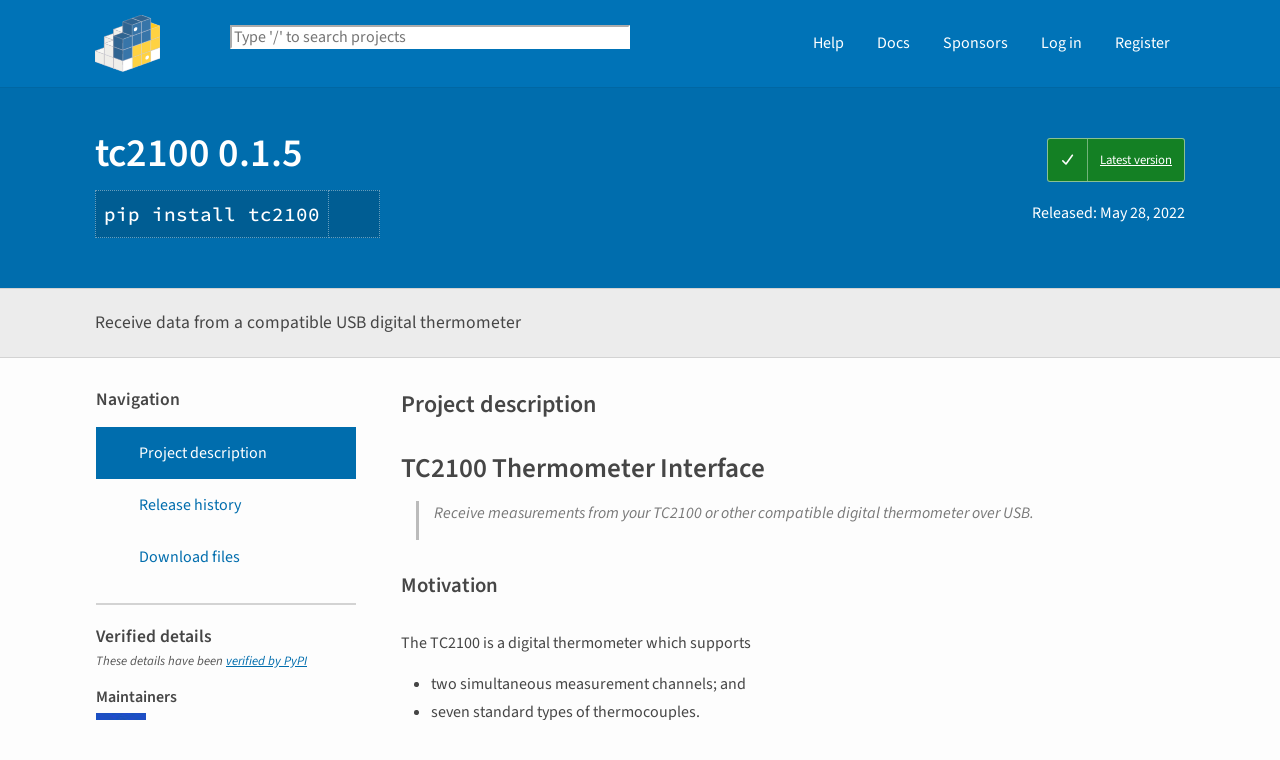

--- FILE ---
content_type: text/html; charset=UTF-8
request_url: https://pypi.org/project/tc2100/
body_size: 12234
content:
<!DOCTYPE html>
<html lang="en" dir="ltr">
  <head>
    <meta charset="utf-8">
    <meta http-equiv="X-UA-Compatible" content="IE=edge">
    <meta name="viewport" content="width=device-width, initial-scale=1">
    <meta name="defaultLanguage" content="en">
    <meta name="availableLanguages"
          content="en, es, fr, ja, pt_BR, uk, el, de, zh_Hans, zh_Hant, ru, he, eo, ko">
    <title>tc2100 · PyPI</title>
    <meta name="description"
          content="Receive data from a compatible USB digital thermometer">
    <link rel="stylesheet"
          href="/static/css/warehouse-ltr.e3fc085c.css">
    <link rel="stylesheet"
          href="/static/css/fontawesome.0947586a.css">
    <link rel="stylesheet"
          href="/static/css/fonts.616f3bde.css">
    <noscript>
      <link rel="stylesheet"
            href="/static/css/noscript.0673c9ea.css">
    </noscript>
    <link rel="icon"
          href="/static/images/favicon.35549fe8.ico"
          type="image/x-icon">
    <link rel="alternate"
          type="application/rss+xml"
          title="RSS: 40 latest updates"
          href="/rss/updates.xml">
    <link rel="alternate"
          type="application/rss+xml"
          title="RSS: 40 newest packages"
          href="/rss/packages.xml">
<link rel="alternate"
        type="application/rss+xml"
        title="RSS: latest releases for tc2100"
        href="/rss/project/tc2100/releases.xml">      <link rel="canonical" href="https://pypi.org/project/tc2100/">
    <meta property="og:url"
          content="https://pypi.org/project/tc2100/">
    <meta property="og:site_name" content="PyPI">
    <meta property="og:type" content="website">
    <meta property="og:image"
          content="https://pypi.org/static/images/twitter.abaf4b19.webp">
    <meta property="og:title"
          content="tc2100">
    <meta property="og:description" content="Receive data from a compatible USB digital thermometer">
    <link rel="search"
          type="application/opensearchdescription+xml"
          title="PyPI"
          href="/opensearch.xml">
    <script defer src="/static/js/warehouse.57db46bb.js">
    </script>
  <script>
MathJax = {
  tex: {
    inlineMath: [['$', '$'], ['\\(', '\\)']]
  },
};
  </script>
  <script async
          src="https://cdn.jsdelivr.net/npm/mathjax@3.2.2/es5/tex-svg.js"
          integrity="sha256-1CldwzdEg2k1wTmf7s5RWVd7NMXI/7nxxjJM2C4DqII="
          crossorigin="anonymous"></script>
      <script defer
              data-domain="pypi.org"
              src="https://analytics.python.org/js/script.js"></script>
    <script async
            src="https://media.ethicalads.io/media/client/v1.4.0/ethicalads.min.js"
            integrity="sha256-U3hKDidudIaxBDEzwGJApJgPEf2mWk6cfMWghrAa6i0= sha384-UcmsCqcNRSLW/dV3Lo1oCi2/VaurXbib6p4HyUEOeIa/4OpsrnucrugAefzVZJfI sha512-q4t1L4xEjGV2R4hzqCa41P8jrgFUS8xTb8rdNv4FGvw7FpydVj/kkxBJHOiaoxHa8olCcx1Slk9K+3sNbsM4ug=="
            crossorigin="anonymous"></script>
  </head>
  <body data-controller="viewport-toggle"
        data-allowed-domains="1d402708d29279fd1e5a4796bf422aac3f15aa07605d997fabf2a9ccccb8a531,7dcd906a5f44288273d7a0ab1b50ddae180f5a55ae68d0e28eef927030a92136,39c8c92258f85e57c0528e664e50b57f94e98960b876e4f19c27a73e95fc0e59,5dc509bd74c8f2775dbd33637a132c08d4f89cd013e786c2e007195e62103c5f,212900beb995bfa45e2ffdabcfa8cda25f4f8f91186d85b016f5bc69fdde89b5"
        data-request-nonce="8ZaO_UwcJ2tv2rTvvRC1g_hKYfVMSe3mAWZRxx1Eiuk">
      <!-- Accessibility: this link should always be the first piece of content inside the body-->
      <a href="#content" class="skip-to-content">Skip to main content</a>
      <button type="button"
              class="button button--primary button--switch-to-mobile hidden"
              data-viewport-toggle-target="switchToMobile"
              data-action="viewport-toggle#switchToMobile">Switch to mobile version</button>
      <div id="sticky-notifications" class="stick-to-top js-stick-to-top">
        <!-- Add browser warning. Will show for ie9 and below -->
        <!--[if IE]>
      <div class="notification-bar notification-bar--warning" role="status">
        <span class="notification-bar__icon">
          <i class="fa fa-exclamation-triangle" aria-hidden="true"></i>
          <span class="sr-only">Warning</span>
        </span>
        <span class="notification-bar__message">You are using an unsupported browser, upgrade to a newer version.</span>
      </div>
      <![endif]-->
        <noscript>
          <div class="notification-bar notification-bar--warning" role="status">
            <span class="notification-bar__icon">
              <i class="fa fa-exclamation-triangle" aria-hidden="true"></i>
              <span class="sr-only">Warning</span>
            </span>
            <span class="notification-bar__message">Some features may not work without JavaScript. Please try enabling it if you encounter problems.</span>
          </div>
        </noscript>
<div data-html-include="/_includes/unauthed/notification-banners/"></div>    </div>
<div data-html-include="/_includes/unauthed/flash-messages/"></div><div data-html-include="/_includes/authed/session-notifications/"></div><header class="site-header ">
  <div class="site-container">
    <div class="split-layout">
        <div class="split-layout">
          <div>
            <a class="site-header__logo" href="/">
              <img alt="PyPI"
                   src="/static/images/logo-small.8998e9d1.svg">
            </a>
          </div>
          <form class="search-form search-form--primary"
                action="/search/"
                role="search">
            <label for="search" class="sr-only">Search PyPI</label>
            <input id="search"
                   class="search-form__search"
                   type="text"
                   name="q"
                   placeholder="Type '/' to search projects"
                   value=""
                   autocomplete="off"
                   autocapitalize="off"
                   spellcheck="false"
                   data-controller="search-focus"
                   data-action="keydown@window->search-focus#focusSearchField"
                   data-search-focus-target="searchField">
            <button type="submit" class="search-form__button">
              <i class="fa fa-search" aria-hidden="true"></i>
              <span class="sr-only">Search</span>
            </button>
          </form>
        </div>
<div data-html-include="/_includes/authed/current-user-indicator/">        <div id="user-indicator"
       class="horizontal-menu horizontal-menu--light horizontal-menu--tall">
    <nav class="horizontal-menu horizontal-menu--light horizontal-menu--tall hide-on-tablet"
         aria-label="Main navigation">
      <ul>
        <li class="horizontal-menu__item">
          <a href="/help/" class="horizontal-menu__link">Help</a>
        </li>
        <li class="horizontal-menu__item">
          <a href="https://docs.pypi.org/" class="horizontal-menu__link">Docs</a>
        </li>
        <li class="horizontal-menu__item">
          <a href="/sponsors/"
             class="horizontal-menu__link">Sponsors</a>
        </li>
        <li class="horizontal-menu__item">
          <a href="/account/login/?next=https%3A%2F%2Fpypi.org%2Fproject%2Ftc2100%2F" class="horizontal-menu__link">Log in</a>
        </li>
        <li class="horizontal-menu__item">
          <a href="/account/register/"
             class="horizontal-menu__link">Register</a>
        </li>
      </ul>
    </nav>
    <nav class="dropdown dropdown--on-menu hidden show-on-tablet"
         aria-label="Main navigation">
      <button type="button"
              class="horizontal-menu__link dropdown__trigger"
              aria-haspopup="true"
              aria-expanded="false"
              aria-label="View menu">
Menu        <span class="dropdown__trigger-caret">
          <i class="fa fa-caret-down" aria-hidden="true"></i>
        </span>
      </button>
      <ul class="dropdown__content"
          aria-hidden="true"
          aria-label="Main menu">
        <li>
          <a class="dropdown__link" href="/help/">Help</a>
        </li>
        <li>
          <a class="dropdown__link" href="https://docs.pypi.org/">Docs</a>
        </li>
        <li>
          <a class="dropdown__link" href="/sponsors/">Sponsors</a>
        </li>
        <li>
          <a class="dropdown__link" href="/account/login/?next=https%3A%2F%2Fpypi.org%2Fproject%2Ftc2100%2F">Log in</a>
        </li>
        <li>
          <a class="dropdown__link"
             href="/account/register/">Register</a>
        </li>
      </ul>
    </nav>
  </div>
</div>  </div>
</div>
</header>
  <div class="mobile-search">
    <form class="search-form search-form--fullwidth"
          action="/search/"
          role="search">
      <label for="mobile-search" class="sr-only">Search PyPI</label>
      <input id="mobile-search"
             class="search-form__search"
             type="text"
             name="q"
             placeholder="Search projects"
             value=""
             autocomplete="off"
             autocapitalize="off"
             spellcheck="false">
      
      <button type="submit" class="search-form__button">
        <i class="fa fa-search" aria-hidden="true"></i>
        <span class="sr-only">Search</span>
      </button>
    </form>
  </div>
<main id="content">
  <div class="banner">
    <div class="package-header">
      <div class="package-header__left">
        <h1 class="package-header__name">tc2100 0.1.5</h1>
          <div data-controller="clipboard">
            <p class="package-header__pip-instructions">
              <span id="pip-command" data-clipboard-target="source">pip install tc2100</span>
              <button type="button"
                      class="copy-tooltip copy-tooltip-s"
                      data-action="clipboard#copy"
                      data-clipboard-target="tooltip"
                      data-clipboard-tooltip-value="Copy to clipboard">
                <i class="fa fa-copy" aria-hidden="true"></i>
                <span class="sr-only">Copy PIP instructions</span>
              </button>
            </p>
          </div>
      </div>
      <div class="package-header__right">
            <a class="status-badge status-badge--good"
               href="/project/tc2100/">
              <span>Latest version</span>
            </a>
        <p class="package-header__date">
Released: <time datetime="2022-05-28T22:59:39+0000"
        data-controller="localized-time"
        data-localized-time-relative="true"
        data-localized-time-show-time="false">
    May 28, 2022
  </time>        </p>
      </div>
    </div>
  </div>
  <div class="horizontal-section horizontal-section--grey horizontal-section--thin">
    <div class="site-container">
<div data-html-include="/_includes/authed/administer-project-include/tc2100"></div>    <div class="split-layout split-layout--middle package-description">
        <p class="package-description__summary">Receive data from a compatible USB digital thermometer</p>
<div data-html-include="/_includes/authed/edit-project-button/tc2100"></div>  </div>
</div>
</div>
<div data-controller="project-tabs">
  <div class="tabs-container">
    <div class="vertical-tabs">
      <div class="vertical-tabs__tabs">
        <div class="sidebar-section">
          <h3 class="sidebar-section__title">Navigation</h3>
          <nav aria-label="Navigation for tc2100">
            <ul class="vertical-tabs__list" role="tablist">
              <li role="tab">
                <a id="description-tab"
                   href="#description"
                   data-project-tabs-target="tab"
                   data-action="project-tabs#onTabClick"
                   class="vertical-tabs__tab vertical-tabs__tab--with-icon vertical-tabs__tab--is-active"
                   aria-selected="true"
                   aria-label="Project description. Focus will be moved to the description.">
                  <i class="fa fa-align-left" aria-hidden="true"></i>
Project description                </a>
              </li>
              <li role="tab">
                <a id="history-tab"
                   href="#history"
                   data-project-tabs-target="tab"
                   data-action="project-tabs#onTabClick"
                   class="vertical-tabs__tab vertical-tabs__tab--with-icon"
                   aria-label="Release history. Focus will be moved to the history panel.">
                  <i class="fa fa-history" aria-hidden="true"></i>
Release history                </a>
              </li>
                <li role="tab">
                  <a id="files-tab"
                     href="#files"
                     data-project-tabs-target="tab"
                     data-action="project-tabs#onTabClick"
                     class="vertical-tabs__tab vertical-tabs__tab--with-icon"
                     aria-label="Download files. Focus will be moved to the project files.">
                    <i class="fa fa-download" aria-hidden="true"></i>
Download files                  </a>
                </li>
            </ul>
          </nav>
        </div>
<div class="sidebar-section verified">
  <h3 class="sidebar-section__title">
Verified details    <i class="fa fa-circle-check check"
       title="Verified by PyPI on 2022-05-28"></i>
  </h3>
  <small><i>These details have been <a href="https://docs.pypi.org/project_metadata/#verified-details">verified by PyPI</a></i></small>
    <h6>Maintainers</h6>
      <span class="sidebar-section__maintainer">
        <a href="/user/cbs228/"
           aria-label="">
          <span class="sidebar-section__user-gravatar">
            <img src="https://pypi-camo.freetls.fastly.net/b4edca8cb6bb8b60fb9f886fe91fb65aedbde564/68747470733a2f2f7365637572652e67726176617461722e636f6d2f6176617461722f35363435383661306463653364346335383362613239303166336465333130333f73697a653d3530"
                 height="50"
                 width="50"
                 alt="Avatar for cbs228 from gravatar.com"
                 title="Avatar for cbs228 from gravatar.com">
          </span>
          <span class="sidebar-section__user-gravatar-text">cbs228</span>
        </a>
      </span>
</div>
<div class="sidebar-section unverified">
  <h3 class="sidebar-section__title">Unverified details</h3>
  <small><i>These details have <b>not</b> been verified by PyPI</i></small>
    <div class="sidebar-section unverified">
      <h6>Meta</h6>
      <ul>
          <li>
            <span>
              <strong>License:</strong> MIT License (MIT)
            </span>
          </li>
          <li>
            <span>
              <strong>Author:</strong> <a href="mailto:3526918+cbs228@users.noreply.github.com">Colin S.</a>
            </span>
          </li>
          <li>
            <span>
              <strong>Requires:</strong> Python &gt;=3.8, &lt;4.0
            </span>
          </li>
      </ul>
    </div>
    <div class="sidebar-section unverified">
      <h6 class="sidebar-section__title">Classifiers</h6>
      <ul class="sidebar-section__classifiers">
          <li>
            <strong>Development Status</strong>
            <ul>
                <li>
                  <a href="/search/?c=Development+Status+%3A%3A+4+-+Beta">
                    4 - Beta
                  </a>
                </li>
            </ul>
          </li>
          <li>
            <strong>Environment</strong>
            <ul>
                <li>
                  <a href="/search/?c=Environment+%3A%3A+Console">
                    Console
                  </a>
                </li>
            </ul>
          </li>
          <li>
            <strong>Framework</strong>
            <ul>
                <li>
                  <a href="/search/?c=Framework+%3A%3A+Twisted">
                    Twisted
                  </a>
                </li>
            </ul>
          </li>
          <li>
            <strong>Intended Audience</strong>
            <ul>
                <li>
                  <a href="/search/?c=Intended+Audience+%3A%3A+Developers">
                    Developers
                  </a>
                </li>
                <li>
                  <a href="/search/?c=Intended+Audience+%3A%3A+Science%2FResearch">
                    Science/Research
                  </a>
                </li>
            </ul>
          </li>
          <li>
            <strong>License</strong>
            <ul>
                <li>
                  <a href="/search/?c=License+%3A%3A+OSI+Approved+%3A%3A+MIT+License">
                    OSI Approved :: MIT License
                  </a>
                </li>
            </ul>
          </li>
          <li>
            <strong>Operating System</strong>
            <ul>
                <li>
                  <a href="/search/?c=Operating+System+%3A%3A+OS+Independent">
                    OS Independent
                  </a>
                </li>
            </ul>
          </li>
          <li>
            <strong>Programming Language</strong>
            <ul>
                <li>
                  <a href="/search/?c=Programming+Language+%3A%3A+Python+%3A%3A+3">
                    Python :: 3
                  </a>
                </li>
                <li>
                  <a href="/search/?c=Programming+Language+%3A%3A+Python+%3A%3A+3.8">
                    Python :: 3.8
                  </a>
                </li>
                <li>
                  <a href="/search/?c=Programming+Language+%3A%3A+Python+%3A%3A+3.9">
                    Python :: 3.9
                  </a>
                </li>
                <li>
                  <a href="/search/?c=Programming+Language+%3A%3A+Python+%3A%3A+3.10">
                    Python :: 3.10
                  </a>
                </li>
            </ul>
          </li>
          <li>
            <strong>Topic</strong>
            <ul>
                <li>
                  <a href="/search/?c=Topic+%3A%3A+Software+Development+%3A%3A+Libraries+%3A%3A+Python+Modules">
                    Software Development :: Libraries :: Python Modules
                  </a>
                </li>
                <li>
                  <a href="/search/?c=Topic+%3A%3A+System+%3A%3A+Hardware+%3A%3A+Hardware+Drivers">
                    System :: Hardware :: Hardware Drivers
                  </a>
                </li>
            </ul>
          </li>
      </ul>
    </div>
</div>  <div class="sidebar-section"
       data-ea-publisher="psf"
       data-ea-type="psf"
       data-ea-keywords="pypi-sidebar"></div>
        <div class="sidebar-section">
          <a class="button button--full-width button--warning"
             href="https://pypi.org/project/tc2100/submit-malware-report/"
             role="button">Report project as malware</a>
        </div>
      </div>
      <div class="vertical-tabs__panel">
        <!-- mobile menu -->
        <nav aria-label="Navigation for tc2100">
          <ul class="vertical-tabs__list" role="tablist">
            <li role="tab">
              <a id="mobile-description-tab"
                 href="#description"
                 data-project-tabs-target="mobileTab"
                 data-action="project-tabs#onTabClick"
                 class="vertical-tabs__tab vertical-tabs__tab--with-icon vertical-tabs__tab--mobile vertical-tabs__tab--no-top-border vertical-tabs__tab--is-active"
                 aria-selected="true"
                 aria-label="Project description. Focus will be moved to the description.">
                <i class="fa fa-align-left" aria-hidden="true"></i>
Project description              </a>
            </li>
            <li role="tab">
              <a id="mobile-data-tab"
                 href="#data"
                 data-project-tabs-target="mobileTab"
                 data-action="project-tabs#onTabClick"
                 class="vertical-tabs__tab vertical-tabs__tab--with-icon vertical-tabs__tab--mobile"
                 aria-label="Project details. Focus will be moved to the project details.">
                <i class="fa fa-info-circle" aria-hidden="true"></i>
Project details              </a>
            </li>
            <li role="tab">
              <a id="mobile-history-tab"
                 href="#history"
                 data-project-tabs-target="mobileTab"
                 data-action="project-tabs#onTabClick"
                 class="vertical-tabs__tab vertical-tabs__tab--with-icon vertical-tabs__tab--mobile"
                 aria-label="Release history. Focus will be moved to the history panel.">
                <i class="fa fa-history" aria-hidden="true"></i>
Release history              </a>
            </li>
              <li role="tab">
                <a id="mobile-files-tab"
                   href="#files"
                   data-project-tabs-target="mobileTab"
                   data-action="project-tabs#onTabClick"
                   class="vertical-tabs__tab vertical-tabs__tab--with-icon vertical-tabs__tab--mobile"
                   aria-label="Download files. Focus will be moved to the project files.">
                  <i class="fa fa-download" aria-hidden="true"></i>
Download files                </a>
              </li>
          </ul>
        </nav>
        <div id="description"
             data-project-tabs-target="content"
             class="vertical-tabs__content"
             role="tabpanel"
             aria-labelledby="description-tab mobile-description-tab"
             tabindex="-1">
    <h2 class="page-title">Project description</h2>
      <div class="project-description"><h1>TC2100 Thermometer Interface</h1>
<blockquote>
<p>Receive measurements from your TC2100 or other compatible digital thermometer
over USB.</p>
</blockquote>
<h2>Motivation</h2>
<p>The TC2100 is a digital thermometer which supports</p>
<ul>
<li>two simultaneous measurement channels; and</li>
<li>seven standard types of thermocouples.</li>
</ul>
<p>Although it is usable as a standalone meter, it also includes a USB interface
for real-time computer output.</p>
<p>The manufacturer provides software for the USB interface. <em>This is not it.</em>
This is unsupported, third-party software which was developed by reverse
engineering.</p>
<p>The <code>tc2100</code> module is a python 3.9 software development kit for receiving
real-time temperature measurements. It includes a console script, <code>tc2100dump</code>,
for logging measurements to <a href="https://docs.python.org/3.6/library/csv.html" rel=nofollow>csv</a>
files.</p>
<h2>Supported Devices</h2>
<p>At present, only one device is supported by this module.</p>
<table>
<thead>
<tr>
<th>Name</th>
<th>Vendor ID (hex)</th>
<th>Product ID (hex)</th>
</tr>
</thead>
<tbody>
<tr>
<td>TC2100</td>
<td><code>10c4</code></td>
<td><code>ea60</code></td>
</tr>
</tbody>
</table>
<p>Other devices have not been tested and are unlikely to work. If you have another
device which works, open a bug report and ask that it be added to this table.</p>
<h2>The Fine Print</h2>
<p>In case you missed it above, this project is not affiliated with the original
manufacturer(s). To our knowledge, the telemetry format is not specified in any
[other] public documents. It has been reverse-engineered without assistance or
support from the manufacturer. Read the
<a href="https://github.com/cbs228/tc2100/blob/master/LICENSE" rel=nofollow>license</a> carefully, as
it may affect your rights. There is no warranty.</p>
<p><em>Use of these programs in safety-critical applications is strongly discouraged.</em></p>
<h2>Installation</h2>
<pre lang=bash>pip3<span class=w> </span>install<span class=w> </span>tc2100
</pre>
<p>This module requires <a href="http://twistedmatrix.com/" rel=nofollow>twisted</a> and
<a href="https://pyserial.readthedocs.io/en/latest/pyserial.html" rel=nofollow>pyserial</a>. The pip
package will automatically install these dependencies.</p>
<h2>Quick Start</h2>
<p>Using the supplied USB cable, connect a TC2100 thermometer to your computer.
Hold down the "<code>PC-Link</code>" button until the meter beeps and the "<code>USB</code>" indicator
illuminates. Then run:</p>
<pre lang=bash>tc2100dump<span class=w> </span>--out<span class=w> </span>temperatures.csv
</pre>
<p>If you receive "<code>permission denied</code>" errors on Linux, you need to grant your
user account permission to use serial devices. On most distributions, including
Ubuntu and CentOS, this can be accomplished by adding yourself to the <code>dialout</code>
group:</p>
<pre lang=bash>sudo<span class=w> </span>usermod<span class=w> </span>-a<span class=w> </span>-G<span class=w> </span>dialout<span class=w> </span><span class=s2>"</span><span class=nv>$USER</span><span class=s2>"</span>
</pre>
<p>Once you perform the above modification, you will need to log out and log back
in again. Never run this program as root!</p>
<p>When running <code>tc2100dump</code>, you may omit the <code>--out</code> argument to write
measurements to standard output. You may also call this module as an executable
with</p>
<pre lang=bash>python3<span class=w> </span>-m<span class=w> </span>tc2100<span class=w> </span>--out<span class=w> </span>temperatures.csv
</pre>
<p>The script will attempt to auto-detect the correct port for your thermometer.
If auto-detection fails, you may specify the port manually:</p>
<pre lang=bash>tc2100dump<span class=w> </span>--port<span class=w> </span>/dev/ttyUSB0<span class=w> </span>--out<span class=w> </span>temperatures.csv
</pre>
<p>If the script detects your thermometer, but no data is printed, check to make
sure you have pressed the "<code>PC-Link</code>" button and that the "<code>USB</code>" indicator
is illuminated.</p>
<h2>Development Status</h2>
<p>This module is likely <em>feature-complete</em>. It does what I need it to do, and
additional features are not planned. Bug reports which are broadly categorized
as feature requests will probably be rejected. I am also unable to support the
inclusion of additional devices—even similar ones.</p>
<p>If you observe inconsistencies or other issues with the telemetry output, and
can identify them, please submit a bug report. If able, please include a capture
of the serial data stream and the expected behavior with your report.</p>
<p>Pull requests within the scope of this project are welcome, especially if they
fix bugs. Please ensure that your PRs include tests and pass the included <code>tox</code>
checks.</p>
<h2>Technical Details</h2>
<p>The TC2100 incorporates a UART-to-USB chipset, which emulates a serial port over
USB. When plugged in, most computers will automatically detect it as a serial
port, like <code>/dev/ttyUSB0</code> or <code>COM1</code>. No additional drivers are required.</p>
<p>The thermometer has a USB vendor ID of <code>0x10c4</code> and a product ID of <code>0xea60</code>.
The meter's serial adapter uses <code>9600</code> baud with the common <code>8N1</code> format: eight
data bits, no parity, and one stop bit.</p>
<p>Once the "PC Link" button is pressed, updates begin to stream immediately, at
regular intervals. Each update is an 18 byte packet which begins with the hex
bytes <code>b"\x65\x14"</code> and ends with a CRLF (<code>b"\x0d\x0a"</code>). Multi-byte quantities
are sent <code>big endian</code>.</p>
<p>This is an example update, in hex:</p>
<pre><code>65 14 00 00 00 00 8D 09 0C 01 81 88 40 00 02 05 0D 0A
</code></pre>
<p>Bytes are decoded as follows:</p>
<table>
<thead>
<tr>
<th>Offset (dec)</th>
<th>C Type</th>
<th>Description</th>
</tr>
</thead>
<tbody>
<tr>
<td>0</td>
<td><code>uint8[2]</code></td>
<td>Header</td>
</tr>
<tr>
<td>2</td>
<td><code>uint8[3]</code></td>
<td>Unknown—always zeros</td>
</tr>
<tr>
<td>5</td>
<td><code>int16</code></td>
<td>Channel 1 measurement</td>
</tr>
<tr>
<td>7</td>
<td><code>int16</code></td>
<td>Channel 2 measurement</td>
</tr>
<tr>
<td>9</td>
<td><code>uint8</code></td>
<td>Thermocouple type, other data</td>
</tr>
<tr>
<td>10</td>
<td><code>uint8</code></td>
<td>Display unit, other data</td>
</tr>
<tr>
<td>11</td>
<td><code>uint8</code></td>
<td>Channel 1 flags</td>
</tr>
<tr>
<td>12</td>
<td><code>uint8</code></td>
<td>Channel 2 flags</td>
</tr>
<tr>
<td>13</td>
<td><code>uint8</code></td>
<td>Hours</td>
</tr>
<tr>
<td>14</td>
<td><code>uint8</code></td>
<td>Minutes</td>
</tr>
<tr>
<td>15</td>
<td><code>uint8</code></td>
<td>Seconds</td>
</tr>
<tr>
<td>16</td>
<td><code>uint8[2]</code></td>
<td>CRLF</td>
</tr>
</tbody>
</table>
<ul>
<li>The update message cannot be expressed as a C struct, as it lacks the proper
alignment.</li>
<li>Measurement <strong>values</strong> are
<ul>
<li>expressed in tenths of degrees</li>
<li>in sign-magnitude format. The sign bit is part of the flag bytes (11 and 12)</li>
<li>expressed in the same units as the thermometer is set to display. Byte 10
indicates the unit of measure.</li>
</ul>
</li>
<li>Channel <strong>flags</strong> are OR'd together:
<ul>
<li>Valid measurement: <code>0x08</code></li>
<li>Invalid measurement: <code>0x40</code>. Channels which do not have a thermocouple
connected will have this flag.</li>
<li>Negative measurement: <code>0x80</code></li>
</ul>
</li>
<li>The thermocouple <strong>type</strong> and temperature <strong>units</strong> are stored in the least
significant nibble of those bytes. The upper nibble contains other data.</li>
</ul>
<p>The above measurement is in degrees Celsius. The channel 1 measurement is
<code>-14.1 °C</code>, and the channel 2 measurement is invalid.</p>
<p>Further details are included in the python class <code>tc2100.Observation</code>. Unit
tests include more sample data.</p>
<hr>
<p>License - <a href="https://github.com/cbs228/tc2100/blob/master/LICENSE" rel=nofollow>MIT</a></p>
</div>
  </div>
  <div id="data"
       data-project-tabs-target="content"
       class="vertical-tabs__content"
       role="tabpanel"
       aria-labelledby="mobile-data-tab"
       tabindex="-1">
    <h2 class="page-title">Project details</h2>
<div class="sidebar-section verified">
  <h3 class="sidebar-section__title">
Verified details    <i class="fa fa-circle-check check"
       title="Verified by PyPI on 2022-05-28"></i>
  </h3>
  <small><i>These details have been <a href="https://docs.pypi.org/project_metadata/#verified-details">verified by PyPI</a></i></small>
    <h6>Maintainers</h6>
      <span class="sidebar-section__maintainer">
        <a href="/user/cbs228/"
           aria-label="">
          <span class="sidebar-section__user-gravatar">
            <img src="https://pypi-camo.freetls.fastly.net/b4edca8cb6bb8b60fb9f886fe91fb65aedbde564/68747470733a2f2f7365637572652e67726176617461722e636f6d2f6176617461722f35363435383661306463653364346335383362613239303166336465333130333f73697a653d3530"
                 height="50"
                 width="50"
                 alt="Avatar for cbs228 from gravatar.com"
                 title="Avatar for cbs228 from gravatar.com">
          </span>
          <span class="sidebar-section__user-gravatar-text">cbs228</span>
        </a>
      </span>
</div>
<div class="sidebar-section unverified">
  <h3 class="sidebar-section__title">Unverified details</h3>
  <small><i>These details have <b>not</b> been verified by PyPI</i></small>
    <div class="sidebar-section unverified">
      <h6>Meta</h6>
      <ul>
          <li>
            <span>
              <strong>License:</strong> MIT License (MIT)
            </span>
          </li>
          <li>
            <span>
              <strong>Author:</strong> <a href="mailto:3526918+cbs228@users.noreply.github.com">Colin S.</a>
            </span>
          </li>
          <li>
            <span>
              <strong>Requires:</strong> Python &gt;=3.8, &lt;4.0
            </span>
          </li>
      </ul>
    </div>
    <div class="sidebar-section unverified">
      <h6 class="sidebar-section__title">Classifiers</h6>
      <ul class="sidebar-section__classifiers">
          <li>
            <strong>Development Status</strong>
            <ul>
                <li>
                  <a href="/search/?c=Development+Status+%3A%3A+4+-+Beta">
                    4 - Beta
                  </a>
                </li>
            </ul>
          </li>
          <li>
            <strong>Environment</strong>
            <ul>
                <li>
                  <a href="/search/?c=Environment+%3A%3A+Console">
                    Console
                  </a>
                </li>
            </ul>
          </li>
          <li>
            <strong>Framework</strong>
            <ul>
                <li>
                  <a href="/search/?c=Framework+%3A%3A+Twisted">
                    Twisted
                  </a>
                </li>
            </ul>
          </li>
          <li>
            <strong>Intended Audience</strong>
            <ul>
                <li>
                  <a href="/search/?c=Intended+Audience+%3A%3A+Developers">
                    Developers
                  </a>
                </li>
                <li>
                  <a href="/search/?c=Intended+Audience+%3A%3A+Science%2FResearch">
                    Science/Research
                  </a>
                </li>
            </ul>
          </li>
          <li>
            <strong>License</strong>
            <ul>
                <li>
                  <a href="/search/?c=License+%3A%3A+OSI+Approved+%3A%3A+MIT+License">
                    OSI Approved :: MIT License
                  </a>
                </li>
            </ul>
          </li>
          <li>
            <strong>Operating System</strong>
            <ul>
                <li>
                  <a href="/search/?c=Operating+System+%3A%3A+OS+Independent">
                    OS Independent
                  </a>
                </li>
            </ul>
          </li>
          <li>
            <strong>Programming Language</strong>
            <ul>
                <li>
                  <a href="/search/?c=Programming+Language+%3A%3A+Python+%3A%3A+3">
                    Python :: 3
                  </a>
                </li>
                <li>
                  <a href="/search/?c=Programming+Language+%3A%3A+Python+%3A%3A+3.8">
                    Python :: 3.8
                  </a>
                </li>
                <li>
                  <a href="/search/?c=Programming+Language+%3A%3A+Python+%3A%3A+3.9">
                    Python :: 3.9
                  </a>
                </li>
                <li>
                  <a href="/search/?c=Programming+Language+%3A%3A+Python+%3A%3A+3.10">
                    Python :: 3.10
                  </a>
                </li>
            </ul>
          </li>
          <li>
            <strong>Topic</strong>
            <ul>
                <li>
                  <a href="/search/?c=Topic+%3A%3A+Software+Development+%3A%3A+Libraries+%3A%3A+Python+Modules">
                    Software Development :: Libraries :: Python Modules
                  </a>
                </li>
                <li>
                  <a href="/search/?c=Topic+%3A%3A+System+%3A%3A+Hardware+%3A%3A+Hardware+Drivers">
                    System :: Hardware :: Hardware Drivers
                  </a>
                </li>
            </ul>
          </li>
      </ul>
    </div>
</div>    <br>
  </div>
  <div id="history"
       data-project-tabs-target="content"
       class="vertical-tabs__content"
       role="tabpanel"
       aria-labelledby="history-tab mobile-history-tab"
       tabindex="-1">
    <h2 class="page-title split-layout">
      <span>Release history</span>
      <span class="reset-text margin-top">
        <a href="/help/#project-release-notifications">Release notifications</a> |
        <a href="/rss/project/tc2100/releases.xml">RSS feed <i class="fa fa-rss" aria-hidden="true"></i></a>
      </span>
    </h2>
    <div class="release-timeline">
        <div class="release release--latest release--current">
          <div class="release__meta">
              <span class="badge">This version</span>
          </div>
          <div class="release__graphic">
<div class="release__line"></div>              <img class="release__node" alt="" src="https://pypi.org/static/images/blue-cube.572a5bfb.svg">
          </div>
          <a class="card release__card"
             href="/project/tc2100/0.1.5/">
            <p class="release__version">
              0.1.5
            </p>
            <p class="release__version-date"><time datetime="2022-05-28T22:59:39+0000"
        data-controller="localized-time"
        data-localized-time-relative="true"
        data-localized-time-show-time="false">
    May 28, 2022
  </time></p>
          </a>
        </div>
        <div class="release">
          <div class="release__meta">
          </div>
          <div class="release__graphic">
<div class="release__line"></div>              <img class="release__node" alt="" src="https://pypi.org/static/images/white-cube.2351a86c.svg">
          </div>
          <a class="card release__card"
             href="/project/tc2100/0.1.4/">
            <p class="release__version">
              0.1.4
            </p>
            <p class="release__version-date"><time datetime="2022-03-25T16:18:23+0000"
        data-controller="localized-time"
        data-localized-time-relative="true"
        data-localized-time-show-time="false">
    Mar 25, 2022
  </time></p>
          </a>
        </div>
        <div class="release">
          <div class="release__meta">
          </div>
          <div class="release__graphic">
<div class="release__line"></div>              <img class="release__node" alt="" src="https://pypi.org/static/images/white-cube.2351a86c.svg">
          </div>
          <a class="card release__card"
             href="/project/tc2100/0.1.3/">
            <p class="release__version">
              0.1.3
            </p>
            <p class="release__version-date"><time datetime="2022-02-18T00:15:51+0000"
        data-controller="localized-time"
        data-localized-time-relative="true"
        data-localized-time-show-time="false">
    Feb 18, 2022
  </time></p>
          </a>
        </div>
        <div class="release">
          <div class="release__meta">
          </div>
          <div class="release__graphic">
<div class="release__line"></div>              <img class="release__node" alt="" src="https://pypi.org/static/images/white-cube.2351a86c.svg">
          </div>
          <a class="card release__card"
             href="/project/tc2100/0.1.2/">
            <p class="release__version">
              0.1.2
            </p>
            <p class="release__version-date"><time datetime="2020-06-13T17:19:27+0000"
        data-controller="localized-time"
        data-localized-time-relative="true"
        data-localized-time-show-time="false">
    Jun 13, 2020
  </time></p>
          </a>
        </div>
        <div class="release">
          <div class="release__meta">
          </div>
          <div class="release__graphic">
<div class="release__line"></div>              <img class="release__node" alt="" src="https://pypi.org/static/images/white-cube.2351a86c.svg">
          </div>
          <a class="card release__card"
             href="/project/tc2100/0.1.1/">
            <p class="release__version">
              0.1.1
            </p>
            <p class="release__version-date"><time datetime="2020-06-12T03:27:30+0000"
        data-controller="localized-time"
        data-localized-time-relative="true"
        data-localized-time-show-time="false">
    Jun 12, 2020
  </time></p>
          </a>
        </div>
        <div class="release release--oldest">
          <div class="release__meta">
          </div>
          <div class="release__graphic">
<div class="release__line"></div>              <img class="release__node" alt="" src="https://pypi.org/static/images/white-cube.2351a86c.svg">
          </div>
          <a class="card release__card"
             href="/project/tc2100/0.1.0/">
            <p class="release__version">
              0.1.0
            </p>
            <p class="release__version-date"><time datetime="2018-11-21T02:37:56+0000"
        data-controller="localized-time"
        data-localized-time-relative="true"
        data-localized-time-show-time="false">
    Nov 21, 2018
  </time></p>
          </a>
        </div>
    </div>
  </div>
    <div id="files"
         data-project-tabs-target="content"
         class="vertical-tabs__content"
         role="tabpanel"
         aria-labelledby="files-tab mobile-files-tab"
         tabindex="-1"
         data-controller="filter-list">
      <h2 class="page-title">Download files</h2>
      <p>
Download the file for your platform. If you're not sure which to choose, learn more about <a href="https://packaging.python.org/tutorials/installing-packages/" title="External link" target="_blank" rel="noopener">installing packages</a>.      </p>
      <h3>
Source Distribution    </h3>
          <div class="file"
>
      <div class="file__graphic">
        <i class="far fa-file" aria-hidden="true"></i>
      </div>
      <div class="card file__card">
        <a href="https://files.pythonhosted.org/packages/ac/26/acccf0d92264fa2d0ac4934f13d5f957018597fb10ba59e000f7f9c30bb2/tc2100-0.1.5.tar.gz">tc2100-0.1.5.tar.gz</a>
        (13.8 kB
        <a href="#tc2100-0.1.5.tar.gz"
           data-project-tabs-target="tab"
           data-action="project-tabs#onTabClick">view details</a>)
        <p class="file__meta">
          Uploaded <time datetime="2022-05-28T22:59:40+0000"
        data-controller="localized-time"
        data-localized-time-relative="true"
        data-localized-time-show-time="false">
    May 28, 2022
  </time>
<code>Source</code>        </p>
      </div>
    </div>

      <h3>
Built Distribution    </h3>
    <p class="hidden initial-toggle-visibility">
Filter files by name, interpreter, ABI, and platform.    </p>
    <p>
If you're not sure about the file name format, learn more about <a href="https://packaging.python.org/en/latest/specifications/binary-distribution-format/" title="External link" target="_blank" rel="noopener">wheel file names</a>.    </p>
    <noscript>
      <p class="initial-toggle-visibility">
The dropdown lists show the available interpreters, ABIs, and platforms.      </p>
      <p class="initial-toggle-visibility">
Enable javascript to be able to filter the list of wheel files.      </p>
    </noscript>
    <p class="hidden initial-toggle-visibility" data-controller="clipboard">
Copy a direct link to the current filters      <a class="hidden"
         href="https://pypi.org/project/tc2100/#files"
         data-clipboard-target="source"
         data-filter-list-target="url"></a>
      <button type="button"
              class="button button--small copy-tooltip copy-tooltip-w"
              data-action="clipboard#copy"
              data-clipboard-target="tooltip"
              data-clipboard-tooltip-value="Copy to clipboard">
Copy      </button>
    </p>
    <p class="hidden initial-toggle-visibility">
      <span data-filter-list-target="summary"></span>
    </p>
    <div>
      <div class="form-group hidden initial-toggle-visibility">
        <label class="form-group__label sr-only" for="bdist-filenames-filter">File name</label>
        <input class="form-group__field"
               type="text"
               id="bdist-filenames-filter"
               name="bdist-filenames-filter"
               placeholder="File name"
               autocapitalize="none"
               autocomplete=""
               spellcheck="false"
               data-action="filter-list#filter"
               data-filter-list-target="filter"
               data-filtered-source="filename">
      </div>
      <div class="col-grid">
        <div class="form-group col-third">  <label class="form-group__label sr-only" for="bdist-tags-interpreters">Interpreter</label>
  <select class="form-group__field"
          id="bdist-tags-interpreters"
          name="bdist-tags-interpreters"
          data-action="filter-list#filter"
          data-filter-list-target="filter"
          data-filtered-source="interpreters">
    <option selected value="">Interpreter</option>
      <option               value="py3">py3</option>
  </select>
</div>
        <div class="form-group col-third">  <label class="form-group__label sr-only" for="bdist-tags-abis">ABI</label>
  <select class="form-group__field"
          id="bdist-tags-abis"
          name="bdist-tags-abis"
          data-action="filter-list#filter"
          data-filter-list-target="filter"
          data-filtered-source="abis">
    <option selected value="">ABI</option>
      <option               value="none">none</option>
  </select>
</div>
        <div class="form-group col-third">  <label class="form-group__label sr-only" for="bdist-tags-platforms">Platform</label>
  <select class="form-group__field"
          id="bdist-tags-platforms"
          name="bdist-tags-platforms"
          data-action="filter-list#filter"
          data-filter-list-target="filter"
          data-filtered-source="platforms">
    <option selected value="">Platform</option>
      <option               value="any">any</option>
  </select>
</div>
      </div>
    </div>
        <div class="file"
 data-filter-list-target="item" data-filtered-target-filename='["tc2100-0.1.5-py3-none-any.whl"]'  data-filtered-target-interpreters='["py3"]'  data-filtered-target-abis='["none"]'  data-filtered-target-platforms='["any"]' >
      <div class="file__graphic">
        <i class="far fa-file" aria-hidden="true"></i>
      </div>
      <div class="card file__card">
        <a href="https://files.pythonhosted.org/packages/37/f8/ccf743d9ead3f4d856aa6a7db8ace565b2bbefb19e3b4eb9fce2ae9e6ade/tc2100-0.1.5-py3-none-any.whl">tc2100-0.1.5-py3-none-any.whl</a>
        (12.0 kB
        <a href="#tc2100-0.1.5-py3-none-any.whl"
           data-project-tabs-target="tab"
           data-action="project-tabs#onTabClick">view details</a>)
        <p class="file__meta">
          Uploaded <time datetime="2022-05-28T22:59:39+0000"
        data-controller="localized-time"
        data-localized-time-relative="true"
        data-localized-time-show-time="false">
    May 28, 2022
  </time>
<code>Python 3</code>        </p>
      </div>
    </div>

</div>
<div id="tc2100-0.1.5.tar.gz"
     data-project-tabs-target="content"
     class="vertical-tabs__content"
     role="tabpanel"
     aria-labelledby="file-tab mobile-file-tab"
     tabindex="-1">
  <h2 class="page-title">File details</h2>
  <p>
    Details for the file <code>tc2100-0.1.5.tar.gz</code>.
  </p>
  <h3>File metadata</h3>
  <div>
    <ul>
      <li>
        Download URL: <a href="https://files.pythonhosted.org/packages/ac/26/acccf0d92264fa2d0ac4934f13d5f957018597fb10ba59e000f7f9c30bb2/tc2100-0.1.5.tar.gz">tc2100-0.1.5.tar.gz</a>
      </li>
      <li>Upload date: <time datetime="2022-05-28T22:59:40+0000"
        data-controller="localized-time"
        data-localized-time-relative="true"
        data-localized-time-show-time="false">
    May 28, 2022
  </time></li>
      <li>
Size: 13.8 kB      </li>
      <li>Tags: Source</li>
      <li>
Uploaded using Trusted Publishing? No    </li>
      <li>Uploaded via: poetry/1.1.13 CPython/3.9.7 Linux/5.13.0-41-generic</li>
  </ul>
</div>
<h3>File hashes</h3>
<div>
  <table class="table table--hashes">
    <caption class="sr-only">Hashes for tc2100-0.1.5.tar.gz</caption>
    <thead>
      <tr>
        <th scope="col">Algorithm</th>
        <th scope="col">Hash digest</th>
        <th></th>
      </tr>
    </thead>
    <tbody>
      <tr data-controller="clipboard">
        <th scope="row">SHA256</th>
        <td>
          <code data-clipboard-target="source">ee62f0c5eea3cbfbed5836d030586b487e5a94d22246a7fdf79442c3e0082602</code>
        </td>
        <td class="table__align-right">
          <button type="button"
                  class="button button--small copy-tooltip copy-tooltip-w"
                  data-action="clipboard#copy"
                  data-clipboard-target="tooltip"
                  data-clipboard-tooltip-value="Copy to clipboard">
Copy          </button>
        </td>
      </tr>
      <tr data-controller="clipboard">
        <th scope="row">MD5</th>
        <td>
          <code data-clipboard-target="source">01c6b6c3e42371b3a82a8f953c051eaa</code>
        </td>
        <td class="table__align-right">
          <button type="button"
                  class="button button--small copy-tooltip copy-tooltip-w"
                  data-action="clipboard#copy"
                  data-clipboard-target="tooltip"
                  data-clipboard-tooltip-value="Copy to clipboard">
Copy          </button>
        </td>
      </tr>
      <tr data-controller="clipboard">
        <th scope="row">BLAKE2b-256</th>
        <td>
          <code data-clipboard-target="source">ac26acccf0d92264fa2d0ac4934f13d5f957018597fb10ba59e000f7f9c30bb2</code>
        </td>
        <td class="table__align-right">
          <button type="button"
                  class="button button--small copy-tooltip copy-tooltip-w"
                  data-action="clipboard#copy"
                  data-clipboard-target="tooltip"
                  data-clipboard-tooltip-value="Copy to clipboard">
Copy          </button>
        </td>
      </tr>
    </tbody>
  </table>
  <p>
<a href="https://pip.pypa.io/en/stable/topics/secure-installs/#hash-checking-mode" title="External link" target="_blank" rel="noopener">See more details on using hashes here.</a></p>
</div>
</div><div id="tc2100-0.1.5-py3-none-any.whl"
     data-project-tabs-target="content"
     class="vertical-tabs__content"
     role="tabpanel"
     aria-labelledby="file-tab mobile-file-tab"
     tabindex="-1">
  <h2 class="page-title">File details</h2>
  <p>
    Details for the file <code>tc2100-0.1.5-py3-none-any.whl</code>.
  </p>
  <h3>File metadata</h3>
  <div>
    <ul>
      <li>
        Download URL: <a href="https://files.pythonhosted.org/packages/37/f8/ccf743d9ead3f4d856aa6a7db8ace565b2bbefb19e3b4eb9fce2ae9e6ade/tc2100-0.1.5-py3-none-any.whl">tc2100-0.1.5-py3-none-any.whl</a>
      </li>
      <li>Upload date: <time datetime="2022-05-28T22:59:39+0000"
        data-controller="localized-time"
        data-localized-time-relative="true"
        data-localized-time-show-time="false">
    May 28, 2022
  </time></li>
      <li>
Size: 12.0 kB      </li>
      <li>Tags: Python 3</li>
      <li>
Uploaded using Trusted Publishing? No    </li>
      <li>Uploaded via: poetry/1.1.13 CPython/3.9.7 Linux/5.13.0-41-generic</li>
  </ul>
</div>
<h3>File hashes</h3>
<div>
  <table class="table table--hashes">
    <caption class="sr-only">Hashes for tc2100-0.1.5-py3-none-any.whl</caption>
    <thead>
      <tr>
        <th scope="col">Algorithm</th>
        <th scope="col">Hash digest</th>
        <th></th>
      </tr>
    </thead>
    <tbody>
      <tr data-controller="clipboard">
        <th scope="row">SHA256</th>
        <td>
          <code data-clipboard-target="source">52514617ee45ba40cfb4615b9dfb5493d30acdd88716ad722733d67c4047b55a</code>
        </td>
        <td class="table__align-right">
          <button type="button"
                  class="button button--small copy-tooltip copy-tooltip-w"
                  data-action="clipboard#copy"
                  data-clipboard-target="tooltip"
                  data-clipboard-tooltip-value="Copy to clipboard">
Copy          </button>
        </td>
      </tr>
      <tr data-controller="clipboard">
        <th scope="row">MD5</th>
        <td>
          <code data-clipboard-target="source">348ae6533bc8b221804b4f7d21d7ab50</code>
        </td>
        <td class="table__align-right">
          <button type="button"
                  class="button button--small copy-tooltip copy-tooltip-w"
                  data-action="clipboard#copy"
                  data-clipboard-target="tooltip"
                  data-clipboard-tooltip-value="Copy to clipboard">
Copy          </button>
        </td>
      </tr>
      <tr data-controller="clipboard">
        <th scope="row">BLAKE2b-256</th>
        <td>
          <code data-clipboard-target="source">37f8ccf743d9ead3f4d856aa6a7db8ace565b2bbefb19e3b4eb9fce2ae9e6ade</code>
        </td>
        <td class="table__align-right">
          <button type="button"
                  class="button button--small copy-tooltip copy-tooltip-w"
                  data-action="clipboard#copy"
                  data-clipboard-target="tooltip"
                  data-clipboard-tooltip-value="Copy to clipboard">
Copy          </button>
        </td>
      </tr>
    </tbody>
  </table>
  <p>
<a href="https://pip.pypa.io/en/stable/topics/secure-installs/#hash-checking-mode" title="External link" target="_blank" rel="noopener">See more details on using hashes here.</a></p>
</div>
</div></div>
</div>
</div>
</div>
</main>
<footer class="footer">
  <div class="footer__logo">
    <img src="/static/images/white-cube.2351a86c.svg"
         alt=""
         class="-js-white-cube">
  </div>
  <div class="footer__menus">
    <div class="footer__menu">
      <h2>Help</h2>
      <nav aria-label="Help navigation">
        <ul>
          <li>
            <a href="https://packaging.python.org/tutorials/installing-packages/"
               title="External link"
               target="_blank"
               rel="noopener">Installing packages</a>
          </li>
          <li>
            <a href="https://packaging.python.org/tutorials/packaging-projects/"
               title="External link"
               target="_blank"
               rel="noopener">Uploading packages</a>
          </li>
          <li>
            <a href="https://packaging.python.org/"
               title="External link"
               target="_blank"
               rel="noopener">User guide</a>
          </li>
          <li>
            <a href="https://www.python.org/dev/peps/pep-0541/"
               title="External link"
               target="_blank"
               rel="noopener">Project name retention</a>
          </li>
          <li>
            <a href="/help/">FAQs</a>
          </li>
        </ul>
      </nav>
    </div>
    <div class="footer__menu">
      <h2>About PyPI</h2>
      <nav aria-label="About PyPI navigation">
        <ul>
          <li>
            <a href="https://blog.pypi.org"
               title="External link"
               target="_blank"
               rel="noopener">PyPI Blog</a>
          </li>
          <li>
            <a href="https://dtdg.co/pypi"
               title="External link"
               target="_blank"
               rel="noopener">Infrastructure dashboard</a>
          </li>
          <li>
            <a href="/stats/">Statistics</a>
          </li>
          <li>
            <a href="/trademarks/">Logos & trademarks</a>
          </li>
          <li>
            <a href="/sponsors/">Our sponsors</a>
          </li>
        </ul>
      </nav>
    </div>
    <div class="footer__menu">
      <h2>Contributing to PyPI</h2>
      <nav aria-label="How to contribute navigation">
        <ul>
          <li>
            <a href="/help/#feedback">Bugs and feedback</a>
          </li>
          <li>
            <a href="https://github.com/pypi/warehouse"
               title="External link"
               target="_blank"
               rel="noopener">Contribute on GitHub</a>
          </li>
          <li>
            <a href="https://hosted.weblate.org/projects/pypa/warehouse/"
               title="External link"
               target="_blank"
               rel="noopener">Translate PyPI</a>
          </li>
          <li>
            <a href="/sponsors/">Sponsor PyPI</a>
          </li>
          <li>
            <a href="https://github.com/pypi/warehouse/graphs/contributors"
               title="External link"
               target="_blank"
               rel="noopener">Development credits</a>
          </li>
        </ul>
      </nav>
    </div>
    <div class="footer__menu">
      <h2>Using PyPI</h2>
      <nav aria-label="Using PyPI navigation">
        <ul>
          <li>
            <a href="https://policies.python.org/pypi.org/Terms-of-Service/"
               title="External link"
               target="_blank"
               rel="noopener">Terms of Service</a>
          </li>
          <li>
            <a href="/security/">Report security issue</a>
          </li>
          <li>
            <a href="https://policies.python.org/python.org/code-of-conduct/"
               title="External link"
               target="_blank"
               rel="noopener">Code of conduct</a>
          </li>
          <li>
            <a href="https://policies.python.org/pypi.org/Privacy-Notice/"
               title="External link"
               target="_blank"
               rel="noopener">Privacy Notice</a>
          </li>
          <li>
            <a href="https://policies.python.org/pypi.org/Acceptable-Use-Policy/"
               title="External link"
               target="_blank"
               rel="noopener">Acceptable Use Policy</a>
          </li>
        </ul>
      </nav>
    </div>
  </div>
  <hr class="footer__divider">
  <div class="footer__text">
      <p>
Status:<a href="https://status.python.org/"
   title="External link"
   target="_blank"
   rel="noopener">
        <span data-statuspage-domain="https://2p66nmmycsj3.statuspage.io">all systems operational</span></a>
    </p>
  <p>
Developed and maintained by the Python community, for the Python community.    <br>
    <a href="https://donate.pypi.org">Donate today!</a>
  </p>
  <p>
    "PyPI", "Python Package Index", and the blocks logos are registered <a href="/trademarks/">trademarks</a> of the <a href="https://www.python.org/psf-landing" target="_blank" rel="noopener">Python Software Foundation</a>.
    <br>
  </p>
  <p>
    © 2026 <a href="https://www.python.org/psf-landing/"
    title="External link"
    target="_blank"
    rel="noopener">Python Software Foundation</a>
    <br>
    <a href="/sitemap/">Site map</a>
  </p>
</div>
<div class="centered hide-on-desktop">
  <button type="button"
          class="button button--switch-to-desktop hidden"
          data-viewport-toggle-target="switchToDesktop"
          data-action="viewport-toggle#switchToDesktop">Switch to desktop version</button>
</div>
</footer>
<div class="language-switcher">
  <form action="/locale/">
    <ul>
        <li>
          <button class="language-switcher__selected"                  name="locale_id"
                  value="en"
                  type="submit">English</button>
        </li>
        <li>
          <button                   name="locale_id"
                  value="es"
                  type="submit">español</button>
        </li>
        <li>
          <button                   name="locale_id"
                  value="fr"
                  type="submit">français</button>
        </li>
        <li>
          <button                   name="locale_id"
                  value="ja"
                  type="submit">日本語</button>
        </li>
        <li>
          <button                   name="locale_id"
                  value="pt_BR"
                  type="submit">português (Brasil)</button>
        </li>
        <li>
          <button                   name="locale_id"
                  value="uk"
                  type="submit">українська</button>
        </li>
        <li>
          <button                   name="locale_id"
                  value="el"
                  type="submit">Ελληνικά</button>
        </li>
        <li>
          <button                   name="locale_id"
                  value="de"
                  type="submit">Deutsch</button>
        </li>
        <li>
          <button                   name="locale_id"
                  value="zh_Hans"
                  type="submit">中文 (简体)</button>
        </li>
        <li>
          <button                   name="locale_id"
                  value="zh_Hant"
                  type="submit">中文 (繁體)</button>
        </li>
        <li>
          <button                   name="locale_id"
                  value="ru"
                  type="submit">русский</button>
        </li>
        <li>
          <button                   name="locale_id"
                  value="he"
                  type="submit">עברית</button>
        </li>
        <li>
          <button                   name="locale_id"
                  value="eo"
                  type="submit">Esperanto</button>
        </li>
        <li>
          <button                   name="locale_id"
                  value="ko"
                  type="submit">한국어</button>
        </li>
    </ul>
  </form>
</div>
<div class="sponsors">
  <p class="sponsors__title">Supported by</p>
  <div class="sponsors__divider"></div>
        <a class="sponsors__sponsor"
           target="_blank"
           rel="noopener"
           href="https://aws.amazon.com/">
          <img class=sponsors__image src="https://pypi-camo.freetls.fastly.net/ed7074cadad1a06f56bc520ad9bd3e00d0704c5b/68747470733a2f2f73746f726167652e676f6f676c65617069732e636f6d2f707970692d6173736574732f73706f6e736f726c6f676f732f6177732d77686974652d6c6f676f2d7443615473387a432e706e67" alt="" loading=lazy>
          <span class="sponsors__name">AWS</span>
          <span class="sponsors__service">
              Cloud computing and Security Sponsor
          </span>
        </a>
        <a class="sponsors__sponsor"
           target="_blank"
           rel="noopener"
           href="https://www.datadoghq.com/">
          <img class=sponsors__image src="https://pypi-camo.freetls.fastly.net/8855f7c063a3bdb5b0ce8d91bfc50cf851cc5c51/68747470733a2f2f73746f726167652e676f6f676c65617069732e636f6d2f707970692d6173736574732f73706f6e736f726c6f676f732f64617461646f672d77686974652d6c6f676f2d6668644c4e666c6f2e706e67" alt="" loading=lazy>
          <span class="sponsors__name">Datadog</span>
          <span class="sponsors__service">
              Monitoring
          </span>
        </a>
        <a class="sponsors__sponsor"
           target="_blank"
           rel="noopener"
           href="https://depot.dev">
          <img class=sponsors__image src="https://pypi-camo.freetls.fastly.net/60f709d24f3e4d469f9adc77c65e2f5291a3d165/68747470733a2f2f73746f726167652e676f6f676c65617069732e636f6d2f707970692d6173736574732f73706f6e736f726c6f676f732f6465706f742d77686974652d6c6f676f2d7038506f476831302e706e67" alt="" loading=lazy>
          <span class="sponsors__name">Depot</span>
          <span class="sponsors__service">
              Continuous Integration
          </span>
        </a>
        <a class="sponsors__sponsor"
           target="_blank"
           rel="noopener"
           href="https://www.fastly.com/">
          <img class=sponsors__image src="https://pypi-camo.freetls.fastly.net/df6fe8829cbff2d7f668d98571df1fd011f36192/68747470733a2f2f73746f726167652e676f6f676c65617069732e636f6d2f707970692d6173736574732f73706f6e736f726c6f676f732f666173746c792d77686974652d6c6f676f2d65684d3077735f6f2e706e67" alt="" loading=lazy>
          <span class="sponsors__name">Fastly</span>
          <span class="sponsors__service">
              CDN
          </span>
        </a>
        <a class="sponsors__sponsor"
           target="_blank"
           rel="noopener"
           href="https://careers.google.com/">
          <img class=sponsors__image src="https://pypi-camo.freetls.fastly.net/420cc8cf360bac879e24c923b2f50ba7d1314fb0/68747470733a2f2f73746f726167652e676f6f676c65617069732e636f6d2f707970692d6173736574732f73706f6e736f726c6f676f732f676f6f676c652d77686974652d6c6f676f2d616734424e3774332e706e67" alt="" loading=lazy>
          <span class="sponsors__name">Google</span>
          <span class="sponsors__service">
              Download Analytics
          </span>
        </a>
        <a class="sponsors__sponsor"
           target="_blank"
           rel="noopener"
           href="https://www.pingdom.com/">
          <img class=sponsors__image src="https://pypi-camo.freetls.fastly.net/d01053c02f3a626b73ffcb06b96367fdbbf9e230/68747470733a2f2f73746f726167652e676f6f676c65617069732e636f6d2f707970692d6173736574732f73706f6e736f726c6f676f732f70696e67646f6d2d77686974652d6c6f676f2d67355831547546362e706e67" alt="" loading=lazy>
          <span class="sponsors__name">Pingdom</span>
          <span class="sponsors__service">
              Monitoring
          </span>
        </a>
        <a class="sponsors__sponsor"
           target="_blank"
           rel="noopener"
           href="https://sentry.io/for/python/?utm_source=pypi&amp;utm_medium=paid-community&amp;utm_campaign=python-na-evergreen&amp;utm_content=static-ad-pypi-sponsor-learnmore">
          <img class=sponsors__image src="https://pypi-camo.freetls.fastly.net/67af7117035e2345bacb5a82e9aa8b5b3e70701d/68747470733a2f2f73746f726167652e676f6f676c65617069732e636f6d2f707970692d6173736574732f73706f6e736f726c6f676f732f73656e7472792d77686974652d6c6f676f2d4a2d6b64742d706e2e706e67" alt="" loading=lazy>
          <span class="sponsors__name">Sentry</span>
          <span class="sponsors__service">
              Error logging
          </span>
        </a>
        <a class="sponsors__sponsor"
           target="_blank"
           rel="noopener"
           href="https://statuspage.io">
          <img class=sponsors__image src="https://pypi-camo.freetls.fastly.net/b611884ff90435a0575dbab7d9b0d3e60f136466/68747470733a2f2f73746f726167652e676f6f676c65617069732e636f6d2f707970692d6173736574732f73706f6e736f726c6f676f732f737461747573706167652d77686974652d6c6f676f2d5467476c6a4a2d502e706e67" alt="" loading=lazy>
          <span class="sponsors__name">StatusPage</span>
          <span class="sponsors__service">
              Status page
          </span>
        </a>
</div></body>
</html>